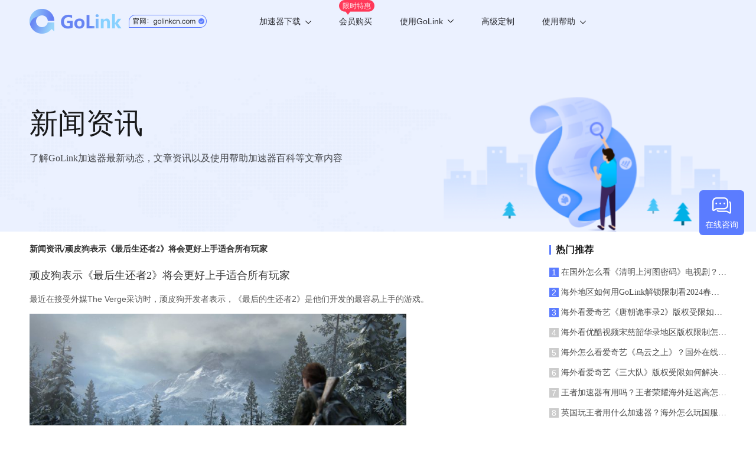

--- FILE ---
content_type: text/html; charset=UTF-8
request_url: https://www.golinkcn.com/web/download/list?_t=1768642149249
body_size: 312
content:
{"code":200,"msg":"","data":{"winVersion":{"id":"299","version":"1.1.0.7","download_url":"https:\/\/update.golink.com\/download\/GoLink_v1.1.0.7.exe","update_type":"0","update_msg":"\u4fee\u6539bug","update_msg_en":"","md5":"","force_version":"","app_channel":"2","platform":"4","app_pkg":""},"androidVersion":{"id":"297","version":"3.6.0","download_url":"https:\/\/update.golink.com\/download\/golink_ov_v3.6.0.apk","update_type":"1","update_msg":"\r\n\u6dfb\u52a01.\u8c37\u6b4c\u6388\u6743\u767b\u5f552.\u52a8\u6001\u5e94\u7528\u56fe\u68073.\u65b0\u7528\u6237\u6d3b\u52a8","update_msg_en":"\r\n\u6dfb\u52a01.\u8c37\u6b4c\u6388\u6743\u767b\u5f552.\u52a8\u6001\u5e94\u7528\u56fe\u68073.\u65b0\u7528\u6237\u6d3b\u52a8","md5":"","force_version":"","app_channel":"1","platform":"1","app_pkg":""},"tvVersion":{"id":"274","version":"3.1.0","download_url":"https:\/\/update.golink.com\/download\/golinktv_v3.1.0.apk","update_type":"1","update_msg":"1\u3001\u4fee\u590d\u5df2\u77e5\u95ee\u9898\u3001\u589e\u5f3a\u7a33\u5b9a\u6027\u3001\u9002\u914d\u65b0\u8bbe\u5907\u3002","update_msg_en":"1\u3001\u4fee\u590d\u5df2\u77e5\u95ee\u9898\u3001\u589e\u5f3a\u7a33\u5b9a\u6027\u3001\u9002\u914d\u65b0\u8bbe\u5907\u3002","md5":"","force_version":"","app_channel":"1","platform":"5","app_pkg":""},"iosVersion":{"id":"232","version":"4.9.6","download_url":"https:\/\/itunes.apple.com\/app\/id1639294797","update_type":"1","update_msg":"1.\u4f18\u5316\u6d3b\u52a8\u671f\u95f4\u81ea\u52a8\u7eed\u8ba2\u7528\u6237\u8d2d\u4e70\u6d41\u7a0b","update_msg_en":"1.\u4f18\u5316\u6d3b\u52a8\u671f\u95f4\u81ea\u52a8\u7eed\u8ba2\u7528\u6237\u8d2d\u4e70\u6d41\u7a0b","md5":"","force_version":"4.9.6","app_channel":"1","platform":"2","app_pkg":""},"pluginVersion":{"id":"149","version":"1.0.0","download_url":"https:\/\/chrome.google.com\/webstore\/detail\/golink\/ekpgflponjmfenfbmpnnjngomooccbdk","update_type":"0","update_msg":"","update_msg_en":"","md5":"","force_version":"","app_channel":"1","platform":"6","app_pkg":""},"macVersion":{"id":"174","version":"2.5","download_url":"https:\/\/itunes.apple.com\/app\/id1639294797","update_type":"1","update_msg":"\u65b0\u589e\u6e38\u620f\u6a21\u5f0f\u5168\u65b0UI","update_msg_en":"\u65b0\u589e\u6e38\u620f\u6a21\u5f0f\u5168\u65b0UI","md5":"","force_version":"2.5","app_channel":"1","platform":"3","app_pkg":""}},"time":1768642149}

--- FILE ---
content_type: application/javascript; charset=UTF-8
request_url: https://www.golinkcn.com/js/ie.js
body_size: 0
content:
/*@cc_on window.location.href="http://support.dmeng.net/upgrade-your-browser.html?referrer="+encodeURIComponent(window.location.href); @*/
(function(window) {
  if(undefined !== window.TextEncoder) {return;}
function _TextEncoder() {
}
_TextEncoder.prototype.encode = function(s) {
  var data=unescape(encodeURIComponent(s)).split('').map(function(val) {return val.charCodeAt();});
  return typeof Uint8Array=="function"?new Uint8Array(data):data;
};
window.TextEncoder = _TextEncoder
})(this);

var _hmt = _hmt || [];
(function() {
  var hm = document.createElement("script");
  hm.src = "https://hm.baidu.com/hm.js?aea1d86c4a7b9524816420e4ad537570";
  var s = document.getElementsByTagName("script")[0]; 
  s.parentNode.insertBefore(hm, s);
})();